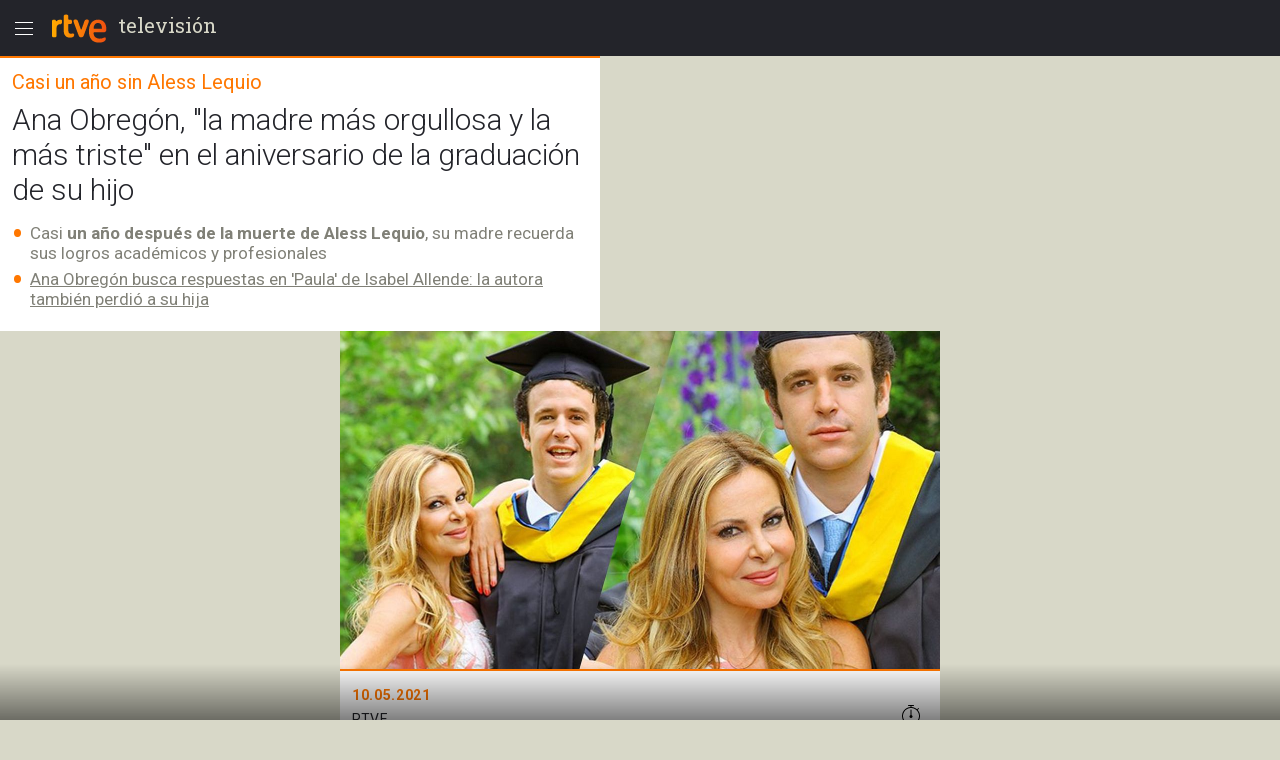

--- FILE ---
content_type: text/html; charset=utf-8
request_url: https://amp.rtve.es/television/20210510/ana-obregon-muerte-aless-lequio-aniversario-fecha-cancer-graduacion-empresa-universidad-socio/2089237.shtml
body_size: 14007
content:

  <!DOCTYPE html>
  <!--[if lte IE 9]>
  <!DOCTYPE html PUBLIC "-//W3C//DTD HTML 4.01 Transitional//EN" "http://www.w3.org/TR/html4/loose.dtd">
  <![endif]-->
  <html amp lang="es">
    
      <head>      
        
  <meta charset="utf-8">
  
  <title>Ana Obregón, &quot;orgullosa y triste&quot; en este aniversario de Aless</title>

  
    <link rel="canonical" href="https://www.rtve.es/television/20210510/ana-obregon-muerte-aless-lequio-aniversario-fecha-cancer-graduacion-empresa-universidad-socio/2089237.shtml" />

  <meta name="viewport" content="width=device-width,minimum-scale=1,initial-scale=1" />
  
<script type="application/ld+json">
{
    "@context": "https://schema.org",
    "@type": "NewsArticle",
    "headline": "Ana Obregón, &quot;la madre más orgullosa y la más triste&quot; en el aniversario de la graduación de su hijo",
    "description": "Ana Obregón ha recordado uno de sus momentos de mayor orgullo como madre, celebrando el legado de su hijo a punto de cumplirse un año de su muerte.",
    "articleSection": "Famosos",
    "datePublished": "2021-05-10T13:20:00+02:00",
    "dateModified": "2021-05-10T13:20:00+02:00",
    "author": {
        "@type": "Person",
        "name": "RTVE"
    },
    "image": {
        "@type": "ImageObject",
        "url": "https://img2.rtve.es/n/2089237",
        "width": "1280",
        "height": "720"
        },
    "locationCreated": {
        "@type":"Place",
        "name":"España"
    },
    "mainEntityOfPage":{
        "@type":"WebPage",
        "@id":"https://www.rtve.es/television/20210510/ana-obregon-muerte-aless-lequio-aniversario-fecha-cancer-graduacion-empresa-universidad-socio/2089237.shtml"
    },
    "publisher": {
        "@type": "Organization",
        "name": "RTVE.es",
        "logo": {
            "@type": "ImageObject",
            "url": "https://img2.rtve.es/css/rtve.2015.apps/rtve.amp/logo_RTVEnoticias_amp.png",
            "width": "198",
            "height": "32"
        }
    }
}
</script>

  
	
		
				
				         
				  
					
		
	
		
				
				
				        <meta name="description" content="Ana Obregón ha recordado uno de sus momentos de mayor orgullo como madre, celebrando el legado de su hijo a punto de cumplirse un año de su muerte."/>    
				         
				  
					
		
	
		
	
		
			
			<meta property="article:modified_time" content="2021-05-10T13:20:00+02:00"/>
				
				
					<meta property="og:updated_time" content="2021-05-10T13:20:00+02:00"/>
				
					
		
	
		
			
			<meta property="article:published_time" content="2021-05-10T13:20:00+02:00"/>
				
				
					
		
	
		
			
			<meta property="article:section" content="TELEVISIóN"/>
				
				
					
		
	
		
				
				
				        <meta name="author" content="RTVE"/>    
				         
				  
					
		
	
		
				
				
				        <meta name="Content-Language" content="es"/>    
				         
				  
					
		
	
		
				
				
				        <meta name="Content-Type" content="text/html; charset=UTF-8"/>    
				         
				  
					
		
	
		
				
				         
				  
					
		
	
		
				
				
				        <meta name="DC.date" content="2021-05-10T13:20:00+02:00"/>    
				         
				  
					
		
	
		
				
				
				        <meta name="DC.date.issued" content="2021-05-10T13:20:00+02:00"/>    
				         
				  
					
		
	
		
				
				
				        <meta name="DC.identifier" content="2089237"/>    
				         
				  
					
		
	
		
				
				
				        <meta name="DC.language" content="es"/>    
				         
				  
					
		
	
		
				
				
				        <meta name="DC.title" content="Ana Obregón, &quot;la madre más orgullosa y la más triste&quot; en el aniversario de la graduación de su hijo"/>    
				         
				  
					
		
	
		
				
				
				        <meta name="description_editorial" content="Ana Obregón, &quot;la madre más orgullosa y la más triste&quot; en el aniversario de la graduación de su hijo"/>    
				         
				  
					
		
	
		
				
				
				        <meta name="fb:app_id" content="78994661336"/>    
				         
				  
					
		
	
		
				
				
				        <meta name="generator" content="BBT bCube NX"/>    
				         
				  
					
		
	
		
				
				
				        <meta name="image_src" content="https://img.rtve.es/imagenes/ana-obregon-muerte-aless-lequio-aniversario-fecha-cancer-graduacion-empresa-universidad-socio/1620643131066.jpg"/>    
				         
				  
					
		
	
		
				
				
				        <meta name="last-modified" content="2021-05-10T13:20:00+02:00"/>    
				         
				
			        <meta name="date" content="2021-05-10T13:20:00+02:00"/>              
				  
					
		
	
		
				
				
				        <meta name="news_keywords" content="Famosos"/>    
				         
				  
					
		
	
		
			
			<meta property="og:description" content="Ana Obregón, &quot;la madre más orgullosa y la más triste&quot; en el aniversario de la graduación de su hijo"/>
				
				
					
		
	
		
			
			<meta property="og:image" content="https://img.rtve.es/imagenes/ana-obregon-muerte-aless-lequio-aniversario-fecha-cancer-graduacion-empresa-universidad-socio/1620643131066.jpg"/>
				
					<meta property="og:image:width" content="1280"/>
					<meta property="og:image:heigth" content="720"/>
				
				
					
		
	
		
				
				
				        <meta name="og:locale" content="es_ES"/>    
				         
				  
					
		
	
		
				
				
				        <meta name="og:site_name" content="RTVE.es"/>    
				         
				  
					
		
	
		
				
				
				        <meta name="og:title" content="Ana Obregón, &quot;la madre más orgullosa y la más triste&quot; en el aniversario de la graduación de su hijo"/>    
				         
				  
					
		
	
		
			
			<meta property="og:type" content="article"/>
				
				
					
		
	
		
			
			<meta property="og:url" content="https://www.rtve.es/television/20210510/ana-obregon-muerte-aless-lequio-aniversario-fecha-cancer-graduacion-empresa-universidad-socio/2089237.shtml"/>
				
				
					
		
	
		
				
				
				        <meta name="publisher" content="RTVE.es"/>    
				         
				  
					
		
	
		
			
			<meta property="robots" content="index,follow,max-image-preview:large"/>
				
				
					
		
	
		
				
				
				        <meta name="RTVE.cat_principal" content="_Televisión Programas de TVE Moda, famosos y tendencias Gente y tendencias Famosos"/>    
				         
				  
					
		
	
		
				
				
				        <meta name="RTVE.tags_libres" content="_Famosos_"/>    
				         
				  
					
		
	
		
				
				
				        <meta name="RTVE.tipology" content="noticias"/>    
				         
				  
					
		
	
		
				
				
				        <meta name="twitter:card" content="summary"/>    
				         
				  
					
		
	
		
				
				
				        <meta name="twitter:description" content="Ana Obregón, &quot;la madre más orgullosa y la más triste&quot; en el aniversario de la graduación de su hijo"/>    
				         
				  
					
		
	
		
				
				
				        <meta name="twitter:image" content="https://img.rtve.es/imagenes/ana-obregon-muerte-aless-lequio-aniversario-fecha-cancer-graduacion-empresa-universidad-socio/1620643131066.jpg"/>    
				         
				  
					
		
	
		
				
				
				        <meta name="twitter:site" content="rtve"/>    
				         
				  
					
		
	
		
				
				
				        <meta name="twitter:title" content="Ana Obregón, &quot;la madre más orgullosa y la más triste&quot; en el aniversario de la graduación de su hijo"/>    
				         
				  
					
		
	


        
  <style amp-boilerplate>body{-webkit-animation:-amp-start 8s steps(1,end) 0s 1 normal both;-moz-animation:-amp-start 8s steps(1,end) 0s 1 normal both;-ms-animation:-amp-start 8s steps(1,end) 0s 1 normal both;animation:-amp-start 8s steps(1,end) 0s 1 normal both}@-webkit-keyframes -amp-start{from{visibility:hidden}to{visibility:visible}}@-moz-keyframes -amp-start{from{visibility:hidden}to{visibility:visible}}@-ms-keyframes -amp-start{from{visibility:hidden}to{visibility:visible}}@-o-keyframes -amp-start{from{visibility:hidden}to{visibility:visible}}@keyframes -amp-start{from{visibility:hidden}to{visibility:visible}}</style><noscript><style amp-boilerplate>body{-webkit-animation:none;-moz-animation:none;-ms-animation:none;animation:none}</style></noscript>

        
  <script async custom-element="amp-analytics" src="https://cdn.ampproject.org/v0/amp-analytics-0.1.js"></script>
  
    
      
    
      
    
      
    
      
    
      
    
      
    
      
    
      
    
      
    
      
    
  
  <script async custom-element="amp-social-share" src="https://cdn.ampproject.org/v0/amp-social-share-0.1.js"></script>
  <script async custom-element="amp-sidebar" src="https://cdn.ampproject.org/v0/amp-sidebar-0.1.js"></script>
  <script async custom-element="amp-accordion" src="https://cdn.ampproject.org/v0/amp-accordion-0.1.js"></script>
  <script async src="https://cdn.ampproject.org/v0.js"></script>

        
<link rel="stylesheet" href="https://fonts.googleapis.com/css?family=Roboto:400,100,100italic,300,300italic,400italic,500italic,700,700italic,900,900italic" type="text/css">
<link rel="stylesheet" href="https://fonts.googleapis.com/css?family=Roboto+Slab&display=swap" />
<link rel="stylesheet" href="https://fonts.googleapis.com/css?family=Open+Sans:ital,wght@1,300&display=swap" />
<link rel="stylesheet" href="https://fonts.googleapis.com/css?family=Roboto+Condensed:300&display=swap" />
<style amp-custom>
.carousel1,.carousel2{background:#eee;margin:16px 0;}
.carousel2 .slide > amp-img > img{object-fit:contain;}
.carousel2 .caption{position:absolute;bottom:0;left:0;right:0;padding:8px;background:rgba(0,0,0,0.6);color:#ddd;font-size:small;}
amp-live-list > [update]{display:none;}
/*backgrounds*/
.socialBox .ico a,.relBox li:before,.artBox blockquote .q1 {background-repeat:no-repeat;}
.socialBox .ico a,.relBox li:before{background-image:url('https://img2.rtve.es/css/rtve.2015/i/iconos/icons_40x40_000000.png');}
.socialBox .ico a:focus{background-image:url('https://img2.rtve.es/css/rtve.2015/i/iconos/icons_40x40_active.png');}
.artBox blockquote .q1 {background-image:url('https://img2.rtve.es/css/rtve.2015.apps/rtve.amp/rtve-icon_quotes_masa1_FF7700.svg');}
html{font-family:'Roboto',arial,sans-serif;font-size:10px;color:#23242a;font-weight:400;}
body,p,ul,ol,li,h1,h2,h3,h4,h5,blockquote,figcaption{font-size:1rem;}
.cabBox .maintitle,.artBox p,.artBox li{font-weight:300;}
.logBox > strong{font-weight:400;}
.cabBox .pretitle,.summary li,.summary p,.summary h2,p strong{font-weight:500;}
.by > time {font-weight:700;}
amp-img,html,body,div,p,ul,ol,li,h1,h2,h3,h4,h5,strong,em,blockquote,article,aside,footer,header,hgroup,main,nav,section,figure,figcaption,.ima,footer > span{padding:0;margin:0;box-sizing:border-box;}
li{list-style-type:none;}
body{background:#d8d8c8;}
.cabBox,.relBox{padding:1.2rem;}
.article,.by{padding:1.2rem;}
.artBox > p,.artBox > ul,.artBox > ol{padding:0.6rem 1.2rem;}
.artBox blockquote,.artBox .ladillo{padding:0 1.2rem;}
.tagBox {padding:2.4rem 1.2rem;}
footer {padding:2.4rem 1.2rem 8rem 1.2rem;}
aside,.by{width:100%;display:block;}
.logBox a,footer a{text-decoration:none}
.logBox {display:block;height:5.6rem;position:fixed;left:0;top:0;padding:0.4rem 0 0.4rem 4.8rem;z-index:2;}
.logBox > * {float:left;}
.logBox > .menu {position:absolute;left:0;top:0.4rem;}
.logBox .falseH1 {line-height:2.6rem;font-family:'Roboto Slab',serif;font-size:2rem;font-weight:400;
text-transform:lowercase;}
.logBox .falseH1 {display:inline-block;padding:0.8rem 0.6rem;}
.logBox {background:#23242a;width:100%;}
article,.cabBox,.socialBox,.by{background:#fff;}
main {padding-top:5.6rem;}
article,.cabBox,figure,.socialBox,.by,aside{max-width:60rem;margin:0 auto;}
article{padding-bottom:2.4rem;}
.summary{padding:1rem 0;}
a{color:inherit;}
.logBox a, .logBox > strong, .logBox span {
    color: #d8d8c8;
}
.summary li,.summary p{color:#808077;}
.cabBox {border-top:0.2rem solid #f70;}
.cabBox .pretitle,
.summary li:before,
.artBox li:before,
.by > time {color:#f70;}
.artBox blockquote,.artBox p a {color:#cc5500;}
.cabBox .pretitle{padding-bottom:0.8rem;}
.artBox .mediaBox,.artBox .ladillo {margin-top:1.2rem;}
.artBox .mediaBox{/*margin-bottom:1.6rem;*/}
.by:after{float:left;content:'';display:inline-block;width:100%;height:0.4rem;border-bottom:0.1rem dotted #f70;}
.cabBox .pretitle,.by > span,.by > time,.artBox p,.tagBox a,.artBox li{line-height:2.4rem;}
.artBox p,aside .maintitle,.tagBox a,footer li a,.artBox li {font-size:1.6rem;}

.artBox blockquote p,.artBox .ladillo {line-height:2.8rem;}
.artBox .ladillo {font-size:2.4rem;padding-bottom:0.4rem;color:rgba(0,0,0,0.45);font-weight:400;}
.artBox blockquote p {word-break:break-word;font-size:2rem;padding-left:2.4rem;font-family:'Open Sans',sans-serif;font-style:italic;font-weight:300;}
.artBox blockquote {padding:1.6rem;}
.artBox blockquote .q1 {width:2.4rem;height:2.4rem;margin-left:-2.8rem;float:left;display:inline-block;background-position:50% 0.1rem;background-size:100%;overflow:hidden;color:transparent;}
.artBox blockquote .q2 {display:none;}


aside .maintitle {padding:0.8rem 0 1.6rem 0;width:100%;display:block;}
aside a .maintitle {line-height:2rem;}
aside > .maintitle {font-size:1.4rem;line-height:2.4rem;text-transform:uppercase;font-weight:700;color:#797970;}
.cabBox .maintitle{font-size:3rem;line-height:3.5rem;padding-top:0.8rem;}
.cabBox .pretitle{font-size:2rem;}
.summary li,.summary p{margin:0.6rem 0 0 0;}
.summary li,.summary p,.summary h2{font-size:1.7rem;line-height:2rem;display:inline-block;}
.by {padding-right:5.6rem;}
.by > span,.by > time{font-size:1.4rem;}
.by > span,.by > time{text-transform:uppercase;letter-spacing:0.5pt;}
.by > time{padding-right:1rem;}

.summary li,.artBox li{padding-left:1.8rem;list-style:none;}
.summary li:before,.artBox li:before{text-align:left;line-height:1.8rem;height:1.8rem;overflow:hidden;display:inline-block;position:relative;top:0.3rem;width:1.8rem;margin-left:-1.8rem;}
.summary ul li:before,.artBox li:before{font-size:3.6rem;content:'\2022';float:left;}
.artBox .cartela{background-color:#f2f2f2;padding:.6rem 2.4rem;}
.artBox .cartela p,.artBox .cartela li{font-weight:400;color:#737578;margin-bottom:1.5rem;}
.artBox .cartela p:last-child,.artBox .cartela li:last-child{margin:0;}
.artBox .cartela strong{font-weight:700;}
.artBox .basinfo .hrel{text-transform:uppercase;letter-spacing:0.25pt;font-weight:600;}
/*imagenes*/
figure .mediaBox {border-bottom:0.2rem solid #f70;}
figure .mediaBox .ima .amp-notsupported  {background-image: url("https://img.rtve.es/css/rtve.2020.rtve/i/generica_rtve.jpg");background-size: cover;background-origin: 50% 50%;}
figure .mediaBox,.ima,.ima.f16x9 a {width:100%;}
.mediaBox,.mediaBox > .ima,.mediaBox .ima > a {display:block;}
.artBox .mediaBox{/*border-style:solid;border-color:transparent;border-width:0 1.2rem;*/
	border:0 none;width:100%;display:block;}
.artBox .imgV{width:50%;float:left;}
.ima{width:100%;position:relative;}
.ima:before{position:absolute;z-index:1;left:0;bottom:0;width:4.8rem;height:4.8rem;display:inline-block;}
figure .ima:before,.relBox .ima:before,.mediaBox .ima:before {left:0.4rem;bottom:0.4rem;width:6.4rem;height:6.4rem;}
.video .ima:before,.videoBox.completo .ima:before {content:url('https://img2.rtve.es/css/rtve.2015.apps/rtve.amp/rtve_icon-video_grande.svg');}
.audio .ima:before,.audioBox.completo .ima:before {content:url('https://img2.rtve.es/css/rtve.2015.apps/rtve.amp/rtve_icon-audio_grande.svg');}
.summary .ladillo amp-img {
    width: 4rem;
    height: 4rem;
    position: relative;
    display: inline-block;
    vertical-align: middle;
}
/*social*/
.socialBox{width:100%;display:block;text-align:left;}
.socialBox .ico{display:inline-block;padding:.8rem;margin:0 1.6rem 0 -1.6rem;}
.socialBox .ico a{width:4rem;height:4rem;display:inline-block;opacity:.25;}
.socialBox .fbook a{background-position:0 60%;}
.socialBox .twitt a{background-position:10% 60%;}
.socialBox .gplus a{background-position:20% 60%;}
.socialBox .whats a{background-position:30% 60%;}
.socialBox .ico a:focus{opacity:1;}
/*relacionados*/
aside a{text-decoration:none;}
.relBox li{width:100%;padding-left:3.6rem;min-height:3.2rem;margin:1.2rem 0;display:inline-block;}
.relBox li:before{content:'';width:3.2rem;height:3.2rem;float:left;margin:-.4rem .4rem 0 -4rem;display:inline-block;background-size:1100% auto;opacity:.5;}
.relBox .video:before{background-position:0 80%;}
.relBox .audio:before{background-position:10% 80%;}
.relBox .noticia:before{background-position:30% 80%;}
.tagBox{text-align:center;}
.tagBox li{display:inline-block;padding:0.4rem;}
.tagBox,.tagBox a{background:rgba(0,0,0,.25);}
.tagBox a{display:inline-block;padding:.8rem 1.8rem;color:#fff;}
/*menu*/
amp-sidebar {width:80%;max-width:31.2rem;}
amp-sidebar[side] {background:#23242a;}
amp-nested-menu > *:first-child {margin-top:5.6rem;}
amp-nested-menu * {line-height:2.4rem;text-decoration:none;color:#fff;outline:none;}
[class*="amphtml-accordion-content"] li {font-size:1.6rem;font-weight:300;}
/*[class*="amphtml-accordion-header"]*/
[class*="amphtml-accordion-header"] {background:transparent;border:0 none;}
amp-nested-menu h4 {font-size:1.4rem;font-weight:500;letter-spacing:1pt;padding:0.4rem 3.2rem 0.4rem 2.8rem;text-transform:uppercase;position:relative;}
amp-nested-menu section {border-bottom:0.1rem solid #666;}
amp-nested-menu section,[class*="amphtml-accordion-content"] li {padding:0.8rem 0 0.8rem 2rem;}
[class*="amphtml-accordion-content"] {padding-left:0.8rem;}
amp-nested-menu h4:before {content:'';width:0.8rem;height:0.8rem;display:inline-block;border-radius:100%;position:absolute;top:1.1rem;left:0;background-color:#959592;}
.notic:before{background-color:#f56b0d;}
.telev:before{background-color:#2196f3;}
.radio:before{background-color:#d81a28;}
.sport:before{background-color:#0f924c;}
.child:before{background-color:#b050e8;}
.carta:before{background-color:#f4941e;}
.wheat:before{}
.playz:before{}
amp-sidebar {z-index:4;}
[class*="amphtml-sidebar-mask"] {z-index:3;}
[class*="amphtml-sidebar-mask"]:after {position:fixed;content:'';display:inline-block;background:url('https://img2.rtve.es/css/rtve.2015.apps/rtve.amp/rtve_icon-back.svg') no-repeat 50%;width:4.8rem;padding-top:4.8rem;opacity:1;top:0.4rem;right:0.8rem;background-size:50%;}
amp-sidebar:before {position:fixed;content:'';background-image:url('https://img2.rtve.es/css/rtve.2015.apps/rtve.amp/rtve_logo-header_white.svg');width:6.4rem;height:4.8rem;left:4.8rem;top:0.4rem;
background-repeat:no-repeat;background-position:50%;background-size:auto 4.8rem;opacity:0.34;}
amp-accordion h4:after {content:'';width:2.4rem;height:2.4rem;display:inline-block;position:absolute;right:0.8rem;top:0.4rem;
	background-repeat:no-repeat;background-position:50%;background-size:100%;
background-image:url('https://img2.rtve.es/css/rtve.2015.apps/rtve.amp/rtve_icon-down.svg');}
amp-accordion h4[aria-expanded='true']:after {background-image:url('https://img2.rtve.es/css/rtve.2015.apps/rtve.amp/rtve_icon-up.svg');}
/*footer*/
footer {background:#23242a;text-align:center;}
footer span {color:#d8d8c8;display:inline-block;width:100%;font-size:1.3rem;line-height:1.6rem;font-weight:300;}
.relBox {background:#fff;}
.relBox li.fotogaleria:before{background-position:20% 80%;}
/*MINUTO A MINUTO*/
.artBox .by{padding:0;}
.artBox ul.eventos > li {border-bottom:.1rem solid #d8d8d8;padding:1.6rem 1.2rem;width:100%;}
.artBox ul.eventos li:before{display:none;}
.artBox ul.eventos li .texto{width:100%;display:block;}
.artBox ul.eventos li .time,.artBox ul.eventos li .icono {float:left;display:block;width:100%;margin-right:1.2rem;padding:0 .5rem;}
.artBox ul.eventos li .time{font-weight:700;background:#d8d8d8;text-align:center;max-width:5rem;}
.artBox ul.eventos li .time + .icono {clear:both;background:#d8d8d8;max-width:6rem;}
.artBox amp-iframe{width:100%;}
.minuto_a_minuto{background:#f3f3f3;padding:1.2rem 0 0 0;}
.minuto_a_minuto ~ .cierre_minuto{font-size:160%;line-height:1.4em;color:#d25000;background:#f3f3f3;padding:1rem;display:block;text-align:right;text-decoration:none;}
.minuto_a_minuto .by{display:table;background:transparent;padding-bottom:1rem;border-bottom:.2rem solid #d8d8d8;}
.minuto_a_minuto .by .miniatura,.minuto_a_minuto .by .name{display:table-cell;vertical-align:middle;}
.minuto_a_minuto .by .miniatura{width:6rem;height:auto;}
.minuto_a_minuto .by .miniatura amp-img img{width:auto;height:auto;min-width:auto;min-height:auto;}
.minuto_a_minuto .by .name{padding-left:1rem;}
.minuto_a_minuto .encabezado{display:none;}
.minuto_a_minuto .eventos .evento {position:relative;display:inline-block;width:100%;}
.minuto_a_minuto .eventos .evento.twitter{padding-left:4rem;float:left;}
.minuto_a_minuto .eventos .evento.twitter .texto {width:100%;float:left;}
.minuto_a_minuto .eventos .evento.twitter .img_twitter {display:block;position:relative;height:45rem;margin:2rem 0;background:#eee;}
.minuto_a_minuto .eventos .evento.twitter .img_twitter amp-img img {width:100%;height:100%;display:block;padding:1em 0;object-fit:contain;}
.minuto_a_minuto .eventos .evento.twitter .icono{display:none;}
.minuto_a_minuto .eventos .evento.twitter:after{background:url("https://css2.rtve.es/css/rtve.2015/i/iconos/icons_40x40_ffffff.png") #28a9e0;
opacity:.85;content:'';position:absolute;width:3rem;height:3rem;background-size:1100%;background-position:10% 60%;border-radius:100%;left:0;top:1em;}
/*img*/
.minuto_a_minuto .eventos [layout="responsive"] {display:block;width:100%;}
.minuto_a_minuto amp-img[layout="responsive"] {margin:1.2rem auto;}
.minuto_a_minuto .evento.twitter .menciones,.minuto_a_minuto a{color:#f70;}
.minuto_a_minuto .eventos .evento.destacado{background:rgba(246,111,38,.15);}
.minuto_a_minuto .eventos .evento.destacado{}
.minuto_a_minuto .eventos .evento.destacado ul{background:#fff;}
.by .name:before{content:'Narrado por ';display:block;position:relative;font-size:1.2rem;line-height:1.6rem;text-transform:initial;}
/*embebidos RTVE*/
.artBox .frame-event span {display:inline-block;}
.artBox .frame-event {width:100%;position:relative;display:inline-block;margin:1.2rem 0 0 0;}
.artBox .frame-event.evento {padding-top:0;}
/* OPS3-17132 cambio a posicionamiento relativo
.artBox .frame-event amp-iframe {width:100%;position:absolute;left:0;top:0;overflow:hidden;}*/
.artBox .frame-event amp-iframe {width:100%;position:relative;left:0;top:0;overflow:hidden;}
.artBox .frame-event a {color:#f70;font-size:1.6rem;}
.artBox figure.event {background:#fff;margin:1.6rem auto 0.8rem auto;display:inline-block;width:100%;}
.artBox figure.event .mediaBox {border:0 none;}
.artBox figure.event .mediaBox,.artBox figure.event .ima > amp-img,figure.event figcaption strong {margin:0;display:block;}
	.artBox figure.audio .mediaBox {width:40%;float:left;margin:0 1.6rem 0 0;}
	figure.event a {text-decoration:none;}
	figure.event figcaption > amp-img {float:left;margin:0.1rem -0.8rem 0 0}
	figure.audio .mediaBox amp-img img {width:134%;max-width:134%;left:-17%;}
.artBox figure.video .ima:before {left:50%;top:50%;margin:-3.2rem 0 0 -3.2rem;}


.minuto_a_minuto .texto p + br,
.minuto_a_minuto + a {display:none;}

.artBox .frame-event.video {padding-top:56.25%;}
.artBox .frame-event.audio {padding-top:3.8rem;}
.artBox .frame-event div a {text-decoration:none;}
.artBox .frame-event > div span {float:left;width:4.4rem;height:2rem;overflow:hidden;position:relative;top:0.2rem;}
.artBox .frame-event > div span amp-img[src*="logoRTVEes"]{width:5.2rem;height:100%;max-width:200%;}


/*RECETAS*/
.recetasGen caption{font-size:2rem;}
.recetasGen{border-collapse:collapse;font-size:1.8rem;}
.recetasGen th{position:absolute;clip:rect(0,0,0,0);top:0;left:0;}
.recetasGen td{vertical-align:top;display:inline-block;margin-bottom:2rem;width:100%;}
.recetasGen td:last-child{margin:0;}
.recetasGen td:before{content:attr(headers);width:100%;display:block;background:#ececec;padding:.5rem 0;text-align:center;text-transform:capitalize;}
.recetasGen td li{padding:.5rem 0;padding-right:.5rem;border-left:.1rem solid #ececec;border-right:.1rem solid #ececec;border-bottom:.1rem solid #ececec;}
.recetasGen td ul li{padding-left:2rem;}
.recetasGen td ol li{padding-left:5rem;counter-increment:nivel1;}
.recetasGen td ul li:before{font-size:2.4rem;width:1.8rem;margin-left:-2rem;text-align:center;}
.recetasGen td ol li:before{content:counter(nivel1,decimal);font-size:3rem;line-height:3rem;height:3rem;width:5rem;margin-left:-5rem;text-align:center;top:-.3rem;}
/*hddn*/
.hddn,.pagBox.hddn{visibility:hidden;position:absolute;top:-100%;left:-100%;}
/* tablas de ganaderias */
.sanfer_statistic caption {font-size:1.6rem;line-height:2;}
.sanfer_statistic strong { font-weight:500;}
.sanfer_statistic {width:90%;border-collapse:collapse;margin-bottom:3rem;margin:1rem auto;font-weight:300;}
.sanfer_statistic td, table th {text-align:center;border:.1em solid #c3c3c3;font-size:140%;padding:.5em .2em;}
/* Fotos sin altura-anchura*/
.fixed-height-container {position:relative;width:100%;height:22.5rem;background:#eee;}
.fixed-height-container-horizontal {position:relative;width:100%;height:22.5rem;background:#eee;}
.fixed-height-container-vertical {position:relative;width:100%;height:30rem;background:#eee;}
.fixed-height-container img, .fixed-height-container-horizontal img, .fixed-height-container-vertical img{object-fit:contain;}
/*maquetacion photoBox*/
article.artBox:after {content:'';display:block;clear:both;}
.artBox .mediaBox.incluBox.C {display:block;margin:0 auto 3.2rem auto;}
figure.incluBox {padding:.6rem 1.2rem;}
figure.incluBox .mediaBox.photoBox,figure.incluBox.mediaBox[class*='size'] {border-width:0;margin:0;position:relative;}
.incluBox .imageBox {border-width:0;margin-bottom:0;}

.artBox .frame-event > amp-iframe + div,.incluBox figcaption,.minuto_a_minuto .frame-event > amp-iframe + div,.incluBox .audioBox {background-color:#f1f3f4;}/*#f8f8f8*/
.artBox .frame-event > amp-iframe + div,.incluBox figcaption,figure.event figcaption {width:100%;display:inline-block;padding:0.8rem 1.2rem 1.2rem 1.2rem;}
	figure.audio figcaption {display:block;}
.minuto_a_minuto .texto > * > amp-img,.minuto_a_minuto .frame-event,.artBox figure.event {border:0.1rem solid #d8d8d8;border-radius:0.8rem;overflow:hidden;}

.incluBox .photo .rtve-icons {display:none;}
.incluBox .photo .num {font-size:1.4rem;line-height:4.2rem;font-weight:400;text-align:left;padding-left:.8rem;letter-spacing:.25pt;color:#eee;text-shadow:.1rem .1rem 1rem #000;}
.incluBox .photo {position:absolute;bottom:0;}
.incluBox figcaption > strong {font-size:1.6rem;font-weight:500;line-height:2.5rem;padding:0.4rem 0;}
.incluBox figcaption .pretitle, .incluBox figcaption .signs, .incluBox figcaption .signs * {font-size:1.3rem;text-transform:uppercase;line-height:2rem;}
.incluBox figcaption .signs em:not(:empty):before {content:' / ';}
.artBox .frame-event > amp-iframe + div strong,figure.event figcaption strong,
article .incluBox figcaption * {font-family:'Roboto Condensed',sans-serif;font-weight:300;font-size:1.6rem;line-height:2.4rem;color:#000;word-spacing:-1pt;letter-spacing:.25pt;}
.incluBox figcaption:empty {display:none;}
/*external-embed rtve-embed*/
.external-embed a, .rtve-embed a {font-size:1.6rem;line-height:2;}
.external-embed a amp-img:after,
.rtve-embed a amp-img:after{content:"";width:8rem;padding-top:8rem;display:block;background-image:url(https://img2.rtve.es/css/rtve.2015/i/iconos/cursor_ineractivo.png);background-position:center 1rem;background-repeat:no-repeat;background-size:auto 6rem;background-color:rgba(255,255,255,.9);position:absolute;top:50%;left:50%;margin-top:-4rem;margin-left:-4rem;border-radius:50%;box-shadow:0 0 1rem 0.1rem rgba(0,0,0,.7);}
.external-embed.ima.fixed-height-container,.rtve-embed.ima.fixed-height-container {margin-bottom:4rem;}
.external-embed.ima.fixed-height-container a span, .rtve-embed.ima.fixed-height-container a span {position:absolute;bottom:-3.4rem;text-decoration:underline;}
/*marcador en vivo*/
.en_vivo span a {font-size: 1.4rem;font-weight:600;color: #cb0909;font-weight: 600;}
.marcador_minuto div[class*='equipo'] {width:50%;float:left;display: inline-block;}
.marcador_minuto div[class*='equipo'] {padding-top:1.2rem;padding-bottom:0.6rem;width:50%;float:left;}
/*escudo equipo score */
.marcador_minuto div[class*='equipo'] {position:relative;}
.marcador_minuto div[class*='equipo'] .score span {font-size:2.2rem;position:absolute;top:1.6rem;min-width:5rem;text-align:center;font-weight:bold;}
.marcador_minuto .equipo1:after {content: '';display:block;border-right:.2rem solid #d8d8d8;position:absolute;top:10%;height:80%;right:0;}
.marcador_minuto .equipo1 .escudo {float:left;width:3.2rem;}
.marcador_minuto .equipo2 .escudo {float:right;width:3.2rem;}
.marcador_minuto div[class*='equipo'] .nombre {font-size:1.6rem;display:inline-block;padding:0.8rem 1.2rem;width:60%;}
.marcador_minuto .equipo2 .score span {left:1.2rem;}
.marcador_minuto .equipo1 .score span {right:1.2rem;}
.marcador_minuto .equipo2 {text-align:right;}
.marcador_minuto .min_apunte  {width:50%;float:left;}
.marcador_minuto ul li:before {content:none;}
.marcador_minuto div[class*='equipo'] .escudo img {width:5rem;height:auto;max-height:5rem;}
.marcador_minuto + .apuntes, .marcador_minuto +.apuntes .min_apunte {display:inline-block;}
.marcador_minuto + .apuntes {width:100%;padding-bottom:1rem;}
.marcador_minuto + .apuntes .min_apunte {float:left;width:50%;}
.apuntes .min_apunte li:before {content:none;}
.apuntes .min_apunte li span {font-size:1.4rem;}
.apuntes .min_apunte li {line-height: 1.2;}
.min_apunte.equipo2 li {text-align:right;}
/*end marcador*/
/*new-icons*/
.icon-rtve {width:4.8rem;height:4.8rem;}
.logBox .menu {float:left;}
.logBox .logo {width:6.4rem;}
/*barra_inferior*/
#barraInferior amp-img {display:block;}
#barraInferior {padding:0.8rem;position:fixed;bottom:0;left:0;width:100%;height:5.6rem;z-index:1;
	background: -moz-linear-gradient(top,rgba(0,0,0,0) 0%, rgba(0,0,0,0.5) 100%);
	background: -webkit-linear-gradient(top,rgba(0,0,0,0) 0%,rgba(0,0,0,0.5) 100%);
background: linear-gradient(to bottom,rgba(0,0,0,0) 0%,rgba(0,0,0,0.5) 100%);}
#barraInferior > a {display:inline-block;float:right;margin:0 1.2rem;padding:0.6rem;border-radius:100%;
	background: -moz-linear-gradient(top,rgba(0,0,0,0.3) 0%, rgba(0,0,0,0.1) 100%);
	background: -webkit-linear-gradient(top,rgba(0,0,0,0.3) 0%,rgba(0,0,0,0.1) 100%);
background: linear-gradient(to bottom,rgba(0,0,0,0.3) 0%,rgba(0,0,0,0.1) 100%);}
.amp-social-share-system {padding:0.8rem 1.6rem 0.8rem 0.8rem;min-width:11.2rem;max-height:2.4rem;float:left;background:#fff;border-radius:2rem;display:inline-block;}
.amp-social-share-system:after {color:#000;content:'Compartir';font-weight:700;
float:right;text-transform:uppercase;font-size:1.3rem;line-height:2.4rem;letter-spacing:0.667pt;display:inline-block;}
.amp-social-share-system:before	{content:url('https://img2.rtve.es/css/rtve.2015.apps/rtve.amp/rtve_icon-share.svg');width:2.4rem;height:2.4rem;float:left;}
/*readingTime*/
article,.cabBox,.socialBox,.by,.artBox > .readtime{background:#fff;}
.readtime {float:right;padding:0 1.2rem;text-align:center;margin-top:-4rem;}
.readtime strong {display:block;font-size:1.2rem;line-height:1;width:100%;color:#808077;}
/*tablas de datos*/
.xData {width:100%;clear:both;display:inline-block;padding:0.8rem 0;border-top:0.1rem dotted #797969;margin-top:0.8rem;}
.readtime + .xData {border:0 none;margin:0;}
.xData > strong {padding:0.4rem 1.2rem;color:#797969;}
.xData table caption {padding:0 1.2rem 0.8rem 1.2rem;}
.xData > strong {font-size:1.3rem;line-height:1.6rem;text-transform:uppercase;display:inline-block;}
.xData > strong em {font-style:normal;font-weight:300;}
.xData table caption {font-size:2rem;line-height:2.4rem;text-align:left;font-weight:300;color:rgb(210,80,0);}
.xData table {border-collapse:collapse;}
.xData table td,.xData table th {border:0 none;line-height:1.6rem;padding:0.8rem;text-align:left;vertical-align:top;}
.xData thead th {font-size:1.2rem;text-transform:uppercase;font-weight:500;white-space:nowrap;color:#fff;letter-spacing:0.25pt;}
  .xData tbody td,.xData tbody th {font-size:1.3rem;}
  .xData tbody th {font-weight:700;}
.xData thead th:first-of-type,.xData tbody th {padding-left:1.2rem;}
.xData thead {background:rgba(210,80,0,0.6);}
.xData tbody {background:rgba(216,216,200,0.6);}
.xData tbody tr {border-bottom:0.2rem solid #fff;}
/*tabs noticias relacionadas*/
.cabBox {display:inline-block;width:100%;}
.shortBox {width:100%;float:left;overflow-x:auto;overflow-y:hidden;height:4.8rem;margin:5.6rem 0 -0.2rem 0;}
.shortBox .tabNav {background:rgba(255,120,0,0.6);height:4.8rem;position:relative;width:300%;display:block;}
.shortBox li {display:inline-block;border-bottom:0.2rem solid transparent;}
.shortBox li:not(.active) span {color:#fff;}
.shortBox .active {float:left;background:#fff;border-bottom-color:#fff;}
.shortBox li span {font-size:1.6rem;line-height:2.4rem;padding:1.2rem 1.6rem;display:block;}
.shortBox .active span:after {content:'';width:100%;height:0.2rem;display:inline-block;position:relative;bottom:0.5rem;background:#d8d8c8;}
/*@@noticia*/
.incluBox .noticBox {text-decoration:none;border-style:dotted;border-color:#f56b0d;border-width:0.1rem 0;margin:2.4rem 0;padding:1.2rem 0;display:flex;flex-direction:row;align-items:center;}
.incluBox .noticBox .mediaBox {width:auto;min-width:24vw;min-height:24vw;margin:0 1.6rem 0 0;border:0 none;}
	.incluBox.R .noticBox .mediaBox {order:2;margin:0 0 0 1.6rem;}
@media (orientation:landscape) {.incluBox .noticBox .mediaBox {min-width:18vw;min-height:18vw;}}
.incluBox .noticBox .mediaBox .ima {width:100%;height:100%;border-radius:0 100% 100% 0;overflow:hidden;}
	.incluBox.R .noticBox .mediaBox .ima {border-radius:100% 0 0 100%;}
.incluBox .noticBox .mediaBox img {height:100%;width:177.77778%;max-width:177.77778%;left:-39%;}
.noticBox .figcaption,.noticBox .figcaption .author {display:block;}
.noticBox .figcaption {padding:0 1.2rem 0 0;}
	.incluBox.R .noticBox .figcaption {padding:0 0 0 1.2rem;flex-grow:1;}
	.incluBox .noticBox .figcaption:only-child {padding:0 1.2rem;margin-left:1.6rem;border-left:0.4rem solid rgba(245,107,13,0.67);}
.noticBox .figcaption strong {font-family:'Roboto condensed',sans-serif;font-size:1.6rem;line-height:2.4rem;font-weight:300;word-spacing:-1pt;letter-spacing:0.25pt;}
.noticBox .figcaption .author {padding-top:0.8rem;opacity:0.75;}
.noticBox .figcaption .author em {font-style:normal;font-size:1.2rem;line-height:1.5rem;text-transform:uppercase;color:#d25000;font-weight:400;letter-spacing:0.75pt;word-spacing:0.5pt;}
/*@@media*/
.incluBox .audioBox {position:relative;}
.incluBox .audioBox:not(.completo) .ima {border-radius:0 0 2.4rem 2.4rem;overflow:hidden;}
.incluBox .audioBox amp-audio {opacity:0.67;position:absolute;bottom:0.8rem;left:0.8rem;right:0.8rem;}
video {object-fit:cover;}
/*pagina error*/
.mistBox {background:#d8d8c8;padding-top:150%;position:relative;margin-bottom:-2.4rem;}
.mistBox .mainBox {text-align:center;padding:4.8rem;position:absolute;left:0;top:0;width:100%;height:100%;}
.mistBox .mainBox .ladillo {color:#000;padding:2.4rem 0;}
.mistBox amp-img {background-color:rgba(0,0,0,0.67);border-radius:0.6rem;}

table {width:100%;border-collapse: collapse;}
table caption {font-size: 2rem;line-height: 2.4rem;text-align:left;font-weight:300;color: rgb(210,80,0);padding: 0 1.2rem 0.8rem 1.2rem;}
table thead th {font-size:1.2rem;text-transform:uppercase;font-weight:500;white-space: nowrap;color:#fff;letter-spacing:0.25pt;}
table thead th:first-of-type, .xData tbody th {padding-left:1.2rem;}
table thead {background: rgba(210,80,0,0.6);}
table tbody {background: rgba(216,216,200,0.6);}
table tbody td, table tbody th {font-size:1.4rem;}
table td, table th {border:0 none;line-height:1.6rem;padding:0.8rem;text-align:left;vertical-align:top;}
table tbody th {font-weight:700;}
table tbody tr {border-bottom: 0.2rem solid #fff;}

.summary span.hddn {display:flex;align-items: center;position:relative;top:0;left:0;height:auto;visibility:visible;}
.summary span.hddn a {display:flex;align-items: center;height:4rem;}
.summary span.hddn a amp-img {width:4rem;height:4rem;}
.summary span.hddn a amp-img + em {margin-left:5rem}
.summary span.hddn a em {margin-left:1rem;}

/*texto marcado*/
.markBlock {background: #ffefd5;padding: 0.6rem 1.2rem;}

/*rrss author*/
.by > time {display:block;}
.by > span.auth,
.by > .socialBlock {display:inline-flex;vertical-align: middle;}
.by > .socialBlock a {display:flex;padding: 0.6rem;}

/*leer en PF noticia*/
.goWeb {background:#fff;padding:6rem;}
.goWeb span,.goWeb span a {display:block;}
.goWeb span a {padding:0.8rem 1.8rem;color:#fff;border-radius:0.4rem;background:#23242a;font-size:1.6rem;line-height:2.4rem;text-align:center;text-decoration:none;} 
</style>

      </head>
    
    
      <body>
        


<script type="application/ld+json">
    {
        "@context": "https://schema.org",
        "@type": "BreadcrumbList",
        "itemListElement": [{
                "@type": "ListItem",
                "position": 1,
                "name": "Ana Obregón, &quot;la madre más orgullosa y la más triste&quot; en el aniversario de la graduación de su hijo",
                "item": "https://www.rtve.es/television/20210510/ana-obregon-muerte-aless-lequio-aniversario-fecha-cancer-graduacion-empresa-universidad-socio/2089237.shtml"
            }]
    }
</script>
<script type="application/ld+json">
    {
      "@context": "https://schema.org/",
      "@type": "Organization",
      "name": "RTVE.es",
      "url": "https://www.rtve.es/",
      "logo":{
          "@type":"ImageObject",
          "url":"https://img2.rtve.es/css/rtve.commons/rtve.header.footer/i/logoRTVE.png"
        }
    }
</script>
<script type = "application/ld+json" >
    {
      "@context" : "https://schema.org" ,
      "@type" : "CreativeWork" ,
      "author" : "RTVE" ,
      "image" : "https://img2.rtve.es/css/rtve.commons/rtve.header.footer/i/logoRTVE.png" ,
      "name" : "Radiotelevisión Española"
    }
</script>
<amp-analytics type="googleanalytics" id="analytics1">
    <script type="application/json">
    {
        "vars": {
            "account": "UA-7007193-13"
        },
        "triggers": {
            "trackPageview": {
                "on": "visible",
                "request": "pageview",
                "vars": {
                    "title": "Ana Obregón, &quot;la madre más orgullosa y la más triste&quot; en el aniversario de la graduación de su hijo",
                    "ampdocUrl": "https://www.rtve.es/television/20210510/ana-obregon-muerte-aless-lequio-aniversario-fecha-cancer-graduacion-empresa-universidad-socio/2089237.shtml"
                }
            },
            "trackEventLink": {
                "selector": "a:not(.cartaaudio):not(.cartavideo)",
                "on": "click",
                "request": "event",
                "vars": {
                    "eventCategory": "salidas",
                    "eventAction": "enlaces"
                }
            },
            "trackEventAudio": {
                "selector": "a.cartaaudio",
                "on": "click",
                "request": "event",
                "vars": {
                    "eventCategory": "salidas",
                    "eventAction": "audios"
                }
            },
            "trackEventVideo": {
                "selector": "a.cartavideo",
                "on": "click",
                "request": "event",
                "vars": {
                    "eventCategory": "salidas",
                    "eventAction": "videos"
                }
            }
        }
    }
    </script>
</amp-analytics>
<amp-analytics type="comscore">
    <script type="application/json">
    {
        "vars": {
            "c2": "9355537",
            "cs_ucfr": "1"
        },
        "requests": {
            "pageview": "${base}c1=2&c2=${c2}&cs_ucfr=${cs_ucfr}&rn=${random}&c8=${title}&c7=${canonicalUrl}&c9=${documentReferrer}&cs_c7amp=${ampdocUrl}&comscorekw=AMP"
        }
    }
    </script>
</amp-analytics>
<amp-analytics type="chartbeat">
    <script type="application/json">
    {
         "vars": {
             "uid": "61531",
             "domain": "rtve.es",
             "sections": "television",
             "authors": "AMP",
             "canonicalPath": "/n/2089237/"
         }
    }
    </script>
</amp-analytics>
<amp-analytics type="adobeanalytics_nativeConfig">
    <script type="application/json">
    {
        "requests": {
            "base": "https://secure-embed.rtve.es/comunes/estadisticas/adobe",
            "iframeMessage": "${base}/ampStats.html?campaign=${queryParam(campaign)}&pageURL=${ampdocUrl}&ref=${documentReferrer}"
        },
        "extraUrlParams": {
            "pageName": "amp.rtve.es:WEB:Ana Obregón, &quot;la madre más orgullosa y la más triste&quot; en el aniversario de la graduación de su hijo",
            "channel": "Television",
            "hier1": "WEB |Television|Programas de TVE|Moda, famosos y tendencias|Gente y tendencias|Famosos",
            "list1": "",
            "eVar1": "amp.rtve.es",
            "eVar2": "WEB",
            "eVar3": "Television",
            "eVar4": "Programas de TVE",
            "eVar5": "Moda, famosos y tendencias",
            "eVar6": "Gente y tendencias",
            "eVar60": "n_2089237",
            "prop26": ""
        }
    }
  </script>
  </amp-analytics>

        <header class="logBox">
          
    <a href="https://www.rtve.es/" target="_blank">
        <amp-img class="icon-rtve logo" src="https://img2.rtve.es/css/rtve.2015.apps/rtve.amp/rtve_logo-header_basic.svg" alt="RTVE" width="64" height="48"></amp-img>
    </a>
    <amp-img class="icon-rtve menu" role="" tabindex="" on="tap:sidebar1" src="https://img2.rtve.es/css/rtve.2015.apps/rtve.amp/rtve_icon-menu.svg" alt="menú principal" width="48" height="48"></amp-img>
    
        <span class="falseH1">Televisión</span>
    

        </header>
        
        <main class="">
          <header class="cabBox">
            
  
    <span class="pretitle"> Casi un año sin Aless Lequio</span>
  
  <h1 class="maintitle">Ana Obregón, &quot;la madre más orgullosa y la más triste&quot; en el aniversario de la graduación de su hijo</h1>
  <div class="summary">
    
      
        <ul><li><h2>Casi&#xA0;<strong>un a&#xF1;o despu&#xE9;s de la muerte de Aless Lequio</strong>, su madre recuerda sus logros acad&#xE9;micos y profesionales</h2></li><li><h2><a href="https://www.rtve.es/television/20210506/ana-obregon-muerte-hijo-aless-lequio-libro-isabel-allende-paula-recomendacion-leer-mensaje-duelo-aniversario/2088972.shtml">Ana Obreg&#xF3;n busca respuestas en &apos;Paula&apos; de Isabel Allende: la autora tambi&#xE9;n perdi&#xF3; a su hija</a></h2></li></ul>
      
    
  </div>
           
          </header>
          <figure class="">
            
    
      <div class="mediaBox photo">
        <span class="ima f16x9">
          <amp-img src="https://img2.rtve.es/i/?w=1200&amp;i=https://img.rtve.es/imagenes/ana-obregon-su-hijo-aless-dia-su-graduacion/1620643131066.jpg" alt="" height="1080" width="1920" layout="responsive"></amp-img>
        </span>
      </div>
    
  </span>

          </figure>
          
 
  <div id="barraInferior">
    <amp-social-share class="custom-style amp-social-share-system" type="system" data-param-url="https://www.rtve.es/television/20210510/ana-obregon-muerte-aless-lequio-aniversario-fecha-cancer-graduacion-empresa-universidad-socio/2089237.shtml"></amp-social-share>
  </div>
  
  <section class="by">
    <time class="date" datetime="2021-05-10T13:20:00+02:00">10.05.2021</time>
    <span class="auth">
    
      <span>RTVE</span>
    
    </span>
    
  </section>

          <article class="artBox ">
            
  
  <span class="readtime">
    <amp-img class="icon-rtve crono" src="https://img2.rtve.es/css/rtve.2015.apps/rtve.amp/rtve_icon-crono_000000.svg" alt="Tiempo de lectura" width="24" height="24"></amp-img>
    <strong>3 min.</strong>
  </span>
  
  
   <p>El 9 de mayo de 2014 fue <strong>uno de los d&#xED;as m&#xE1;s felices de la vida de Aless Lequio</strong>, y tambi&#xE9;n de la de sus padres, <strong>Alessandro Lequio y Ana Obreg&#xF3;n</strong>. La presentadora lo ha recordado este domingo en sus redes sociales, <a href="https://www.rtve.es/television/20210129/ana-obregon-aless-alex-lequio-instagram-duelo-madre-dolor-empresas-enfermedad-mensaje/2070809.shtml">celebrando su legado</a> y compartiendo una de las series de fotos que todas las familias atesoran por encima de ninguna: las de su hijo vestido de graduaci&#xF3;n. Y no con cualquier uniforme, porque <strong>Aless Lequio termin&#xF3; sus estudios en la prestigiosa universidad norteamericana de Duke</strong>. As&#xED; lo vemos en en este personal &#xE1;lbum de fotos: con el tradicional birrete y la toga y con la madre m&#xE1;s orgullosa del mundo a su lado. </p><p>A punto de cumplirse u<strong>n a&#xF1;o de la </strong><a href="https://www.rtve.es/television/20200514/muere-alessandro-lequio-hijo-ana-obregon-cancer/2014007.shtml">tr&#xE1;gica muerte de Aless</a>, tras una dif&#xED;cil lucha contra el c&#xE1;ncer cuyo recuerdo traum&#xE1;tico a&#xFA;n se repite a menudo en la mente de su madre, Ana Obreg&#xF3;n ha elegido recordarle al mundo otro aniversario: el de la <strong>consolidaci&#xF3;n de los m&#xE9;ritos profesionales y acad&#xE9;micos de su hijo, un joven emprendedor </strong>que siempre mantuvo una actitud positiva y trat&#xF3; de sacar el mayor provecho posible a su vida. </p>
	<figure class="incluBox">
		<div class="mediaBox imageBox">
			<span class="ima">
				<amp-img src="https://img.rtve.es/imagenes/aless-lequio-se-graduo-9-mayo-2014/1620644528139.jpg" alt="Aless Lequio se gradu&#xF3; el 9 de mayo de 2014" height="1080" width="931" layout="responsive"></amp-img>
			</span>
		</div>
		<figcaption><p>Aless Lequio se gradu&#xF3; el 9 de mayo de 2014&#xA0;<span class="signs"><em>Instagram</em></span></p></figcaption>
	</figure>
<p>&quot;Uno de los d&#xED;as m&#xE1;s felices de tu vida y de la m&#xED;a&quot;, escribe Ana Obreg&#xF3;n bajo las dos im&#xE1;genes junto a su hijo. &quot;<strong>Te graduaste en dos carreras con la m&#xE1;xima puntuaci&#xF3;n en una de las mejores y m&#xE1;s m&#xE1;s exigentes Universidades del mundo</strong>, Duke University. Conseguiste que te admitieran encerr&#xE1;ndote en tu habitaci&#xF3;n, estudiando sin parar durante m&#xE1;s de un a&#xF1;o. Pero <strong>lo que m&#xE1;s te gustaba era que tus padres se sintieran orgullosos de ti. Y lo estamos, Aless. </strong> Me siento la madre m&#xE1;s orgullosa del mundo. Y la m&#xE1;s triste...&quot;</p><h3 class="ladillo">El legado profesional de Aless Lequio</h3><p>&quot;<strong>Empezaste en el garaje de casa </strong>usa&#x301;ndolo como oficina hasta conseguir en 3 an&#x303;os revolucionar el mercado y convertirla en una de las empresas li&#x301;deres del sector con tu amigo y socio Nacho Ansorena&quot;, escrib&#xED;a Ana a su hijo en enero, recordando el d&#xED;a de su cumplea&#xF1;os pero, sobre todo, la celebraci&#xF3;n de otra fecha muy especial: en la que s<strong>u hijo fund&#xF3; su empresa, Polar Marketing Group, con tan solo 23 a&#xF1;os. </strong></p><p>Enamorado del mundo de los negocios, su madre recuerda con orgullo su dedicaci&#xF3;n y su esfuerzo: &quot;Te he visto trabajar sin descanso en los an&#x303;os que luchabas contra el maldito ca&#x301;ncer, en el hospital, durante las quimios.... Convirtie&#x301;ndote en un <strong>ejemplo para los jo&#x301;venes espan&#x303;oles emprendedores</strong> pero sobre todo en un ejemplo para mi&#x301;.&quot;</p>
<div class="incluBox L">
    <a href="https://www.rtve.es/television/20210129/ana-obregon-aless-alex-lequio-instagram-duelo-madre-dolor-empresas-enfermedad-mensaje/2070809.shtml" class="noticBox">
        
        <div class="mediaBox">
            <span class="ima f9x9">
                <amp-img src="https://img.rtve.es/n/ana-obregon-aless-alex-lequio-instagram-duelo-madre-dolor-empresas-enfermedad-mensaje_2070809.jpg?w=240" alt="Ana Obreg&#xF3;n sobre la empresa de su hijo: &apos;Un ejemplo para los j&#xF3;venes emprendedores espa&#xF1;oles&apos;" height="240" width="240" layout="responsive"></amp-img>
            </span>
        </div>
        
        <span class="figcaption">
            <strong>Ana Obreg&#xF3;n sobre la empresa de su hijo: &quot;Un ejemplo para los j&#xF3;venes emprendedores espa&#xF1;oles&quot;</strong>
            
        </span>
    </a>
</div>
<p>Durante el transcurso de su enfermedad, <a href="https://www.rtve.es/television/20200513/aless-lequio-hijo-ana-obregon-muere-cancer-redes-sociales/2013970.shtml">Aless no dej&#xF3; de idear iniciativas para ayudar a otros</a> en su misma situaci&#xF3;n, y su madre alababa ese legado: &quot;<strong>Tu empresa y tus obras solidarias son tu legado </strong>que sigue brillando gracias al sentimiento de lucha y creatividad que impregnaste a tu equipo y sobre todo a tu amigo Nacho&quot;. </p><p>Instantes despu&#xE9;s de su fallecimiento, <a href="https://www.rtve.es/television/20200514/primeras-palabras-alessandro-lequio-tras-muerte-alex/2014059.shtml">Alessandro Lequio compart&#xED;a</a> en sus redes sociales un mensaje del College Spain de la Moraleja, donde Aless hab&#xED;a estudiado antes de viajar a Estados Unidos e ingresar en la Universidad de Duke. &quot;<strong>Una persona extraordinaria, amable e inspiradora de la que todos estamos muy orgullosos</strong>. Siempre estar&#xE1;s en nuestros corazones, &#xC1;lex&quot;, escrib&#xED;an desde la instituci&#xF3;n. </p>
	<figure class="incluBox">
		<div class="mediaBox imageBox">
			<span class="ima">
				<amp-img src="https://img.rtve.es/imagenes/publicacion-institucion-donde-estudio-alex-lequio/1589462222118.jpg" alt="Publicaci&#xF3;n de la Instituci&#xF3;n donde estudi&#xF3; &#xC1;lex Lequio" height="1600" width="739" layout="responsive"></amp-img>
			</span>
		</div>
		<figcaption><p>Publicaci&#xF3;n de la Instituci&#xF3;n donde estudi&#xF3; &#xC1;lex Lequio&#xA0;<span class="signs"><em>cropper</em></span></p></figcaption>
	</figure>
<p>M&#xE1;s noticias en <a href="https://www.rtve.es/television/moda-famosos-tendencias">Coraz&#xF3;n y tendencias</a>.</p> 

          </article>
          <aside class="relBox">
            
  
  <h2 class="maintitle">Elementos Relacionados</h2>
    
        
        <a href="https://www.rtve.es/television/20210802/ana-obregon-muerte-hijo-aless-lequio-libro-isabel-allende-paula-recomendacion-leer-mensaje-duelo-aniversario/2088972.shtml" target="_blank">
            
            <div class="mediaBox">
                <span class="ima f16x9">
                    <amp-img src="https://img.rtve.es/n/ana-obregon-muerte-hijo-aless-lequio-libro-isabel-allende-paula-recomendacion-leer-mensaje-duelo-aniversario_2088972.jpg" alt="Ana Obregón recomienda este libro de Isabel Allende y la razón es muy personal" height="225" width="400" layout="responsive"></amp-img>
                </span>
            </div>
            
            <span class="maintitle">Ana Obregón recomienda este libro de Isabel Allende y la razón es muy personal</span>
        </a>
        
    
        
        <a href="https://www.rtve.es/television/20210510/miguel-angel-silvestre-cura-vecina-rubia-nueva-serie/2089229.shtml" target="_blank">
            
            <div class="mediaBox">
                <span class="ima f16x9">
                    <amp-img src="https://img.rtve.es/n/miguel-angel-silvestre-cura-vecina-rubia-nueva-serie_2089229.jpg" alt="Todos quieren confesarse con el Padre Miguel Ángel Silvestre" height="225" width="400" layout="responsive"></amp-img>
                </span>
            </div>
            
            <span class="maintitle">Todos quieren confesarse con el Padre Miguel Ángel Silvestre</span>
        </a>
        
    
        
        <a href="https://www.rtve.es/television/20210510/will-smith-ryan-reynolds-blake-lively-jennifer-lopez-dia-madre-eeuu/2089240.shtml" target="_blank">
            
            <div class="mediaBox">
                <span class="ima f16x9">
                    <amp-img src="https://img.rtve.es/n/will-smith-ryan-reynolds-blake-lively-jennifer-lopez-dia-madre-eeuu_2089240.jpg" alt="Las disculpas de Will Smith y el troleo de Ryan Reynolds para celebrar el Día de la Madre" height="225" width="400" layout="responsive"></amp-img>
                </span>
            </div>
            
            <span class="maintitle">Las disculpas de Will Smith y el troleo de Ryan Reynolds para celebrar el Día de la Madre</span>
        </a>
        
    
        
        <a href="https://www.rtve.es/television/20210509/boda-alejandra-ruiz-rato-ernesto-novales-vestido-pronovias-invitados/2088999.shtml" target="_blank">
            
            <div class="mediaBox">
                <span class="ima f16x9">
                    <amp-img src="https://img.rtve.es/n/boda-alejandra-ruiz-rato-ernesto-novales-vestido-pronovias-invitados_2088999.jpg" alt="Alejandra Ruiz Rato y Ernesto Novales ya son marido y mujer, te contamos todo sobre la boda, vestido de novia, invitados" height="225" width="400" layout="responsive"></amp-img>
                </span>
            </div>
            
            <span class="maintitle">Alejandra Ruiz Rato y Ernesto Novales ya son marido y mujer, te contamos todo sobre la boda, vestido de novia, invitados</span>
        </a>
        
    
        
        <a href="https://www.rtve.es/television/20210509/cristina-pedroche-llora-muere-abuela-dabiz-munoz/2089214.shtml" target="_blank">
            
            <div class="mediaBox">
                <span class="ima f16x9">
                    <amp-img src="https://img.rtve.es/n/cristina-pedroche-llora-muere-abuela-dabiz-munoz_2089214.jpg" alt="Cristina Pedroche pierde a su abuela por COVID-19 y elige esta bonita forma para despedirse de ella" height="225" width="400" layout="responsive"></amp-img>
                </span>
            </div>
            
            <span class="maintitle">Cristina Pedroche pierde a su abuela por COVID-19 y elige esta bonita forma para despedirse de ella</span>
        </a>
        
    
  

          </aside>
          <aside class="tagBox">
            
  

          </aside>
        </main>
        
<amp-sidebar id="sidebar1" layout="nodisplay" side="left">
    <amp-nested-menu layout="fill" side="right">
        <amp-accordion expand-single-section>
            
            <section >
                <h4 class="notic" role="button"tabindex="0">Noticias</h4>
                
    
    <ul>
    
        <li><a href="https://www.rtve.es/noticias/elecciones-extremadura/" target="_blank">Elecciones Extremadura</a></li>
    
        <li><a href="https://www.rtve.es/loterias/loteria-navidad/" target="_blank">Lotería de Navidad</a></li>
    
        <li><a href="https://www.rtve.es/play/informativos/" target="_blank">Informativos en RTVE Play</a></li>
    
        <li><a href="https://www.rtve.es/noticias/guerra-ucrania-rusia-especial-noticias-analisis-datos-bulos/" target="_blank">Guerra en Ucrania</a></li>
    
        <li><a href="https://www.rtve.es/radio/radio5/" target="_blank">Radio 5</a></li>
    
        <li><a href="https://www.rtve.es/noticias/verificartve/" target="_blank">VerificaRTVE</a></li>
    
        <li><a href="https://www.rtve.es/noticias/espana/" target="_blank">España</a></li>
    
        <li><a href="https://www.rtve.es/noticias/sociedad/" target="_blank">Sociedad</a></li>
    
        <li><a href="https://www.rtve.es/noticias/internacional/" target="_blank">Mundo</a></li>
    
        <li><a href="https://www.rtve.es/noticias/economia/" target="_blank">Economía</a></li>
    
        <li><a href="https://www.rtve.es/noticias/cultura/" target="_blank">Cultura</a></li>
    
        <li><a href="https://www.rtve.es/noticias/ciencia-y-tecnologia/" target="_blank">Ciencia</a></li>
    
        <li><a href="https://www.rtve.es/centros-territoriales/" target="_blank">Tu comunidad</a></li>
    
    </ul>
    

            </section>
            
            
            <section  expanded >
                <h4 class="telev" role="button" tabindex="0">Televisión</h4>
                
    
    <ul>
    
        <li><a href="https://www.rtve.es/play/hasta-fin-mundo/" target="_blank">Hasta el fin del mundo</a></li>
    
        <li><a href="https://www.rtve.es/play/videos/ena-la-reina-victoria-eugenia/" target="_blank">ENA</a></li>
    
        <li><a href="https://www.rtve.es/play/la-revuelta/" target="_blank">La Revuelta</a></li>
    
        <li><a href="https://www.rtve.es/play/videos/la-promesa/" target="_blank">La Promesa</a></li>
    
        <li><a href="https://www.rtve.es/television/somos-cine/" target="_blank">Somos Cine</a></li>
    
        <li><a href="https://www.rtve.es/television/series/" target="_blank">Series</a></li>
    
        <li><a href="https://www.rtve.es/play/la-2/" target="_blank">La 2</a></li>
    
        <li><a href="https://www.rtve.es/play/guia-tve/" target="_blank">Programación</a></li>
    
        <li><a href="https://www.rtve.es/play/archivo/" target="_blank">Archivo</a></li>
    
        <li><a href="https://www.rtve.es/catalunya/" target="_blank">RTVE Catalunya</a></li>
    
        <li><a href="https://www.rtve.es/television/tve-canarias/" target="_blank">RTVE Canarias</a></li>
    
        <li><a href="https://www.rtve.es/television/tve-internacional/" target="_blank">TVE Internacional</a></li>
    
    </ul>
    

            </section>
            
            
            <section >
                <h4 class="radio" role="button" tabindex="0">Radio</h4>
                
    
    <ul>
    
        <li><a href="https://www.rtve.es/radio/programas/" target="_blank">Programas</a></li>
    
        <li><a href="https://www.rtve.es/play/radio/rne/" target="_blank">Radio Nacional</a></li>
    
        <li><a href="https://www.rtve.es/radio/radioclasica/" target="_blank">Radio Clásica</a></li>
    
        <li><a href="https://www.rtve.es/radio/radio3/" target="_blank">Radio 3</a></li>
    
        <li><a href="https://www.rtve.es/radio/radio4/" target="_blank">Ràdio 4</a></li>
    
        <li><a href="https://www.rtve.es/play/radio/radio-5/" target="_blank">Radio 5</a></li>
    
        <li><a href="https://www.rtve.es/radio/radio-exterior/" target="_blank">Radio Exterior</a></li>
    
        <li><a href="https://www.rtve.es/play/radio/podcasts/" target="_blank">Podcasts</a></li>
    
    </ul>
    

            </section>
            
            
            <section >
                <h4 class="sport" role="button" tabindex="0">Deportes</h4>
                
    
    <ul>
    
        <li><a href="https://www.rtve.es/deportes/resultados-deportivos/" target="_blank">Resultados</a></li>
    
        <li><a href="https://www.rtve.es/deportes/futbol-actualidad/" target="_blank">Fútbol</a></li>
    
        <li><a href="https://www.rtve.es/play/videos/resumenes-de-laliga/" target="_blank">Resúmenes de LaLiga</a></li>
    
        <li><a href="https://www.rtve.es/deportes/basket/" target="_blank">Baloncesto</a></li>
    
        <li><a href="https://www.rtve.es/deportes/motor/" target="_blank">Motor</a></li>
    
        <li><a href="https://www.rtve.es/deportes/ciclismo" target="_blank">Ciclismo</a></li>
    
        <li><a href="https://www.rtve.es/deportes/tenis/" target="_blank">Tenis</a></li>
    
        <li><a href="#" target="_blank">Más deportes</a></li>
    
        <li><a href="https://www.rtve.es/play/deportes/" target="_blank">Deportes en RTVE Play</a></li>
    
        <li><a href="https://www.rtve.es/tve/b/teledeporte/" target="_blank">Programación Teledeporte</a></li>
    
    </ul>
    

            </section>
            
            <section >
                <h4 class="child" role="button" tabindex="0">Infantil</h4>
                <ul>
                    <li><a href="https://www.rtve.es/infantil/directo/" target="_blank">Directo</a></li>
                    <li><a href="https://www.rtve.es/infantil/series/" target="_blank">Series</a></li>
                    <li><a href="https://www.rtve.es/infantil/ingles/" target="_blank">Let's Clan</a></li>
                    <li><a href="https://www.rtve.es/infantil/noticias/" target="_blank">Noticias</a></li>
                    <li><a href="https://www.rtve.es/infantil/concursos/" target="_blank">Concursos</a></li>
                    <li><a href="https://www.rtve.es/infantil/series/mes/">El mes de...</a></li>
                </ul>
            </section>
            <section>
                <h4 class="carta" role="button" tabindex="0">A la Carta</h4>
                <ul>
                    <li><a href="https://www.rtve.es/m/alacarta/tve/" target="_blank">Televisión</a></li>
                    <li><a href="https://www.rtve.es/m/alacarta/rne/" target="_blank">Radio</a></li>
                </ul>
            </section>
        </amp-accordion>
        <section>
            <h4 class="playz" tabindex="0"><a href="https://www.rtve.es/playz/" target="_blank">Playz</a></h4>
        </section>
    </amp-nested-menu>
</amp-sidebar>

        <footer>
          
    <amp-img class="icon-rtve logo" src="https://img2.rtve.es/css/rtve.2015.apps/rtve.amp/rtve_logo-header_white.svg" alt="RTVE" width="42" height="32"></amp-img>
    <span>&copy; Corporaci&oacute;n de Radio y Televisi&oacute;n Espa&ntilde;ola 2025</span>

        </footer>        
      </body>
    
  </html>


--- FILE ---
content_type: text/html; charset=ISO-8859-1
request_url: https://secure-embed.rtve.es/comunes/estadisticas/adobe/ampStats.html?campaign=&pageURL=https%3A%2F%2Famp.rtve.es%2Ftelevision%2F20210510%2Fana-obregon-muerte-aless-lequio-aniversario-fecha-cancer-graduacion-empresa-universidad-socio%2F2089237.shtml&ref=&pageName=amp.rtve.es%3AWEB%3AAna%20Obreg%C3%B3n%2C%20%26quot%3Bla%20madre%20m%C3%A1s%20orgullosa%20y%20la%20m%C3%A1s%20triste%26quot%3B%20en%20el%20aniversario%20de%20la%20graduaci%C3%B3n%20de%20su%20hijo&channel=Television&hier1=WEB%20%7CTelevision%7CProgramas%20de%20TVE%7CModa%2C%20famosos%20y%20tendencias%7CGente%20y%20tendencias%7CFamosos&list1=&eVar1=amp.rtve.es&eVar2=WEB&eVar3=Television&eVar4=Programas%20de%20TVE&eVar5=Moda%2C%20famosos%20y%20tendencias&eVar6=Gente%20y%20tendencias&eVar60=n_2089237&prop26=
body_size: 444
content:
<html> 
<head> 
	<title>AMP Stats</title> 
	<script language="JavaScript" type="text/javascript" src="https://js2.rtve.es/js/omniture/VisitorAPI.js"></script> 
	<script language="JavaScript" type="text/javascript" src="https://js2.rtve.es/js/omniture/AppMeasurement.js?a"></script> 
</head> 
<body> 
<script>

	function getUrlParameter(name) {
	    name = name.replace(/[\[]/, '\\[').replace(/[\]]/, '\\]');
	    var regex = new RegExp('[\\?&]' + name + '=([^&#]*)');
	    var results = regex.exec(location.search);
	    return results === null ? '' : decodeURIComponent(results[1].replace(/\+/g, ' '));
	};

	var v_orgId = "0D3C2C1653DB264C0A490D4B@AdobeOrg";
	//var s_account = s_account; //Esta variable estÃ¡ definida en AppMeasurement porque depende de cada entorno
	var s_trackingServer = "rtve.d1.sc.omtrdc.net";
	var s_visitorNamespace = s_account; 
	var visitor = Visitor.getInstance(v_orgId); 
	visitor.trackingServer = s_trackingServer; 
	var s = s_gi(s_account); 
	s.account = s_account; 
	s.trackingServer = s_trackingServer; 
	s.visitorNamespace = s_visitorNamespace; 
	s.visitor = visitor; 

	s.campaign=getUrlParameter("campaign"); 
	s.pageURL=getUrlParameter("pageURL"); 
	s.referrer=getUrlParameter("ref"); 

	/* Captura de parÃ¡metros por la URL */
	s.pageName = getUrlParameter("pageName"); 
	s.channel=getUrlParameter("channel"); 
	s.hier1=getUrlParameter("hier1"); 
	s.list1=getUrlParameter("list1"); 
	s.eVar1=getUrlParameter("eVar1"); 
	s.eVar2=getUrlParameter("eVar2");
	s.eVar3=getUrlParameter("eVar3");
	s.eVar4=getUrlParameter("eVar4");
	s.eVar5=getUrlParameter("eVar5");
	s.eVar6=getUrlParameter("eVar6");
	s.eVar11=s.pageURL;
	s.eVar60=getUrlParameter("eVar60");
		

	s.prop1=s.eVar1;
	s.prop2=s.eVar2;
	s.prop3=s.eVar3;
	s.prop4=s.eVar4;
	s.prop5=s.eVar5;
	s.prop6=s.eVar6;
	s.prop11=s.pageURL;
	s.prop26=getUrlParameter("prop26");

	/* EnvÃ­o de estadÃ­sticas */
	s.t();

</script> 
</body> 
</html> 

--- FILE ---
content_type: image/svg+xml
request_url: https://img2.rtve.es/css/rtve.2015.apps/rtve.amp/rtve_icon-down.svg
body_size: -209
content:
<svg version="1.1" id="Capa_1" xmlns="http://www.w3.org/2000/svg" xmlns:xlink="http://www.w3.org/1999/xlink" x="0px" y="0px"
	 viewBox="0 0 24 24" enable-background="new 0 0 24 24" xml:space="preserve">
<rect fill="none" width="24" height="24"/>
<polygon fill="#FFFFFF" points="12,16.586 4.222,8.808 3.515,9.515 12,18 20.485,9.515 19.778,8.808 "/>
</svg>